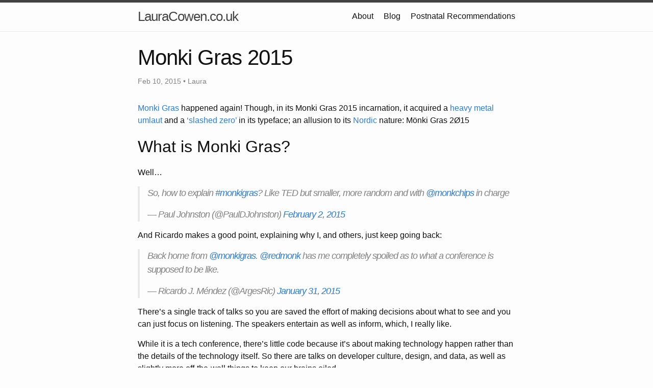

--- FILE ---
content_type: text/html; charset=utf-8
request_url: https://www.lauracowen.co.uk/blog/2015/02/10/monki-gras-2015/
body_size: 6936
content:
<!DOCTYPE html>
<html lang="en"><head>
  <meta charset="utf-8">
  <meta http-equiv="X-UA-Compatible" content="IE=edge">
  <meta name="viewport" content="width=device-width, initial-scale=1"><!-- Begin Jekyll SEO tag v2.8.0 -->
<title>Monki Gras 2015 | LauraCowen.co.uk</title>
<meta name="generator" content="Jekyll v3.10.0" />
<meta property="og:title" content="Monki Gras 2015" />
<meta name="author" content="Laura" />
<meta property="og:locale" content="en_US" />
<meta name="description" content="Monki Gras happened again! Though, in its Monki Gras 2015 incarnation, it acquired a heavy metal umlaut and a ‘slashed zero’ in its typeface; an allusion to its Nordic nature: Mönki Gras 2Ø15" />
<meta property="og:description" content="Monki Gras happened again! Though, in its Monki Gras 2015 incarnation, it acquired a heavy metal umlaut and a ‘slashed zero’ in its typeface; an allusion to its Nordic nature: Mönki Gras 2Ø15" />
<link rel="canonical" href="/blog/2015/02/10/monki-gras-2015/" />
<meta property="og:url" content="/blog/2015/02/10/monki-gras-2015/" />
<meta property="og:site_name" content="LauraCowen.co.uk" />
<meta property="og:type" content="article" />
<meta property="article:published_time" content="2015-02-10T12:00:46+00:00" />
<meta name="twitter:card" content="summary" />
<meta property="twitter:title" content="Monki Gras 2015" />
<script type="application/ld+json">
{"@context":"https://schema.org","@type":"BlogPosting","author":{"@type":"Person","name":"Laura"},"dateModified":"2015-02-10T12:00:46+00:00","datePublished":"2015-02-10T12:00:46+00:00","description":"Monki Gras happened again! Though, in its Monki Gras 2015 incarnation, it acquired a heavy metal umlaut and a ‘slashed zero’ in its typeface; an allusion to its Nordic nature: Mönki Gras 2Ø15","headline":"Monki Gras 2015","mainEntityOfPage":{"@type":"WebPage","@id":"/blog/2015/02/10/monki-gras-2015/"},"url":"/blog/2015/02/10/monki-gras-2015/"}</script>
<!-- End Jekyll SEO tag -->
<link rel="stylesheet" href="/assets/main.css"><link type="application/atom+xml" rel="alternate" href="/feed.xml" title="LauraCowen.co.uk" /></head>
<body><header class="site-header" role="banner">

  <div class="wrapper"><a class="site-title" rel="author" href="/">LauraCowen.co.uk</a><nav class="site-nav">
        <input type="checkbox" id="nav-trigger" class="nav-trigger" />
        <label for="nav-trigger">
          <span class="menu-icon">
            <svg viewBox="0 0 18 15" width="18px" height="15px">
              <path d="M18,1.484c0,0.82-0.665,1.484-1.484,1.484H1.484C0.665,2.969,0,2.304,0,1.484l0,0C0,0.665,0.665,0,1.484,0 h15.032C17.335,0,18,0.665,18,1.484L18,1.484z M18,7.516C18,8.335,17.335,9,16.516,9H1.484C0.665,9,0,8.335,0,7.516l0,0 c0-0.82,0.665-1.484,1.484-1.484h15.032C17.335,6.031,18,6.696,18,7.516L18,7.516z M18,13.516C18,14.335,17.335,15,16.516,15H1.484 C0.665,15,0,14.335,0,13.516l0,0c0-0.82,0.665-1.483,1.484-1.483h15.032C17.335,12.031,18,12.695,18,13.516L18,13.516z"/>
            </svg>
          </span>
        </label>

        <div class="trigger"><a class="page-link" href="/about/">About</a><a class="page-link" href="/blog/">Blog</a><a class="page-link" href="/postnatal_recommendations/">Postnatal Recommendations</a></div>
      </nav></div>
</header>
<main class="page-content" aria-label="Content">
      <div class="wrapper">
        <article class="post h-entry" itemscope itemtype="http://schema.org/BlogPosting">

  <header class="post-header">
    <h1 class="post-title p-name" itemprop="name headline">Monki Gras 2015</h1>
    <p class="post-meta">
      <time class="dt-published" datetime="2015-02-10T12:00:46+00:00" itemprop="datePublished">Feb 10, 2015
      </time>• <span itemprop="author" itemscope itemtype="http://schema.org/Person"><span class="p-author h-card" itemprop="name">Laura</span></span></p>
  </header>

  <div class="post-content e-content" itemprop="articleBody">
    <p><a href="http://monkigras.com/" title="monkigras.com">Monki Gras</a> happened again! Though, in its Monki Gras 2015 incarnation, it acquired a <a href="http://en.wikipedia.org/wiki/Metal_umlaut" title="Metal umlaut on Wikipedia">heavy metal umlaut</a> and a <a href="http://en.wikipedia.org/wiki/Slashed_zero" title="Slashed zero on Wikipedia">‘slashed zero’</a> in its typeface; an allusion to its <a href="http://en.wikipedia.org/wiki/Nordic_countries" title="Nordic countries on Wikipedia">Nordic</a> nature: Mönki Gras 2Ø15</p>

<h2 id="what-is-monki-gras">What is Monki Gras?</h2>

<p>Well…</p>

<blockquote class="twitter-tweet" data-partner="tweetdeck">
  <p>
    So, how to explain <a href="https://twitter.com/hashtag/monkigras?src=hash">#monkigras</a>? Like TED but smaller, more random and with <a href="https://twitter.com/monkchips">@monkchips</a> in charge
  </p>
  
  <p>
    &mdash; Paul Johnston (@PaulDJohnston) <a href="https://twitter.com/PaulDJohnston/status/562237054487379968">February 2, 2015</a>
  </p>
</blockquote>

<p>And Ricardo makes a good point, explaining why I, and others, just keep going back:</p>

<blockquote class="twitter-tweet" data-partner="tweetdeck">
  <p>
    Back home from <a href="https://twitter.com/monkigras">@monkigras</a>. <a href="https://twitter.com/redmonk">@redmonk</a> has me completely spoiled as to what a conference is supposed to be like.
  </p>
  
  <p>
    &mdash; Ricardo J. Méndez (@ArgesRic) <a href="https://twitter.com/ArgesRic/status/561647182278066177">January 31, 2015</a>
  </p>
</blockquote>

<p>There’s a single track of talks so you are saved the effort of making decisions about what to see and you can just focus on listening. The speakers entertain as well as inform, which, I really like.</p>

<p>While it is a tech conference, there’s little code because it’s about making technology happen rather than the details of the technology itself. So there are talks on developer culture, design, and data, as well as slightly more off-the-wall things to keep our brains oiled.</p>

<p>In <a href="https://twitter.com/monkchips" title="James Governor on Twitter">James’</a> very own distinctive words:</p>

<blockquote class="twitter-tweet" lang="en">
  <p>
    turns out if you ask people to be creative and not just give the normal pitch they do a fucking great job. <a href="https://twitter.com/hashtag/protip?src=hash">#protip</a> for conference organisers
  </p>
  
  <p>
    &mdash; Mönki Gras (@monkigras) <a href="https://twitter.com/monkigras/status/560812330234425344">January 29, 2015</a>
  </p>
</blockquote>

<blockquote class="twitter-tweet" lang="en">
  <p>
    What a great crowd, all celebrating <a href="https://twitter.com/hashtag/nordiccraft?src=hash">#nordiccraft</a>! <a href="http://t.co/2wmsrrzv52">pic.twitter.com/2wmsrrzv52</a>
  </p>
  
  <p>
    &mdash; Mönki Gras (@monkigras) <a href="https://twitter.com/monkigras/status/560854249492729858">January 29, 2015</a>
  </p>
</blockquote>

<h2 id="why-go-all-nordic-this-year">Why go all Nordic this year?</h2>

<p>All the speakers this year were Scandinavian in some way. It was probably the most rigorously applied conference theme I’ve ever seen (mostly, conferences come up with a ‘theme’ for marketing purposes which usually gets mostly forgotten about by the time of the conference itself).</p>

<blockquote class="twitter-tweet" lang="en">
  <p>
    What have the Nordics done for us? &lt;- Basically the theme for <a href="https://twitter.com/hashtag/monkigras?src=hash">#monkigras</a> this year. Turns out, quite a lot. ☺
  </p>
  
  <p>
    &mdash; Laura Cowen (@lauracowen) <a href="https://twitter.com/lauracowen/status/560815323419803648">January 29, 2015</a>
  </p>
</blockquote>

<p>James talks a bit more about this on the <a href="http://monkigras.com/blog/" title="Scandinavian focus on the Monkigras blog">Monkigras blog</a>. A surprising amount of tech we know and love comes out of the relatively sparsely populated Scandinavian countries. For example:</p>

<blockquote class="twitter-tweet" lang="en">
  <p>
    <a href="https://twitter.com/monkchips">@monkchips</a> Yes please. Don't forget, Finland builds our internet 🙂 &lt;3 <a href="https://twitter.com/hashtag/ssh?src=hash">#ssh</a> <a href="https://twitter.com/hashtag/irc?src=hash">#irc</a> <a href="https://twitter.com/hashtag/git?src=hash">#git</a> <a href="https://twitter.com/hashtag/Linux?src=hash">#Linux</a> <a href="https://twitter.com/hashtag/MySQL?src=hash">#MySQL</a> <a href="https://twitter.com/hashtag/opensource?src=hash">#opensource</a> cc <a href="https://twitter.com/GabbiCahane">@gabbicahane</a> <a href="https://twitter.com/monkigras">@monkigras</a>
  </p>
  
  <p>
    &mdash; Pia Henrietta K (@PHenriettaK) <a href="https://twitter.com/PHenriettaK/status/552135512203726848">January 5, 2015</a>
  </p>
</blockquote>

<p>And, apparently, Finland leads the EU in enterprise cloud computing:</p>

<blockquote class="twitter-tweet" lang="en">
  <p>
    Cloud computing used by 1 in 5 enterprises in the EU in 2014, 1 in 2 in Finland <a href="https://twitter.com/hashtag/Eurostat?src=hash">#Eurostat</a> <a href="http://t.co/CuMAzNIPoD">http://t.co/CuMAzNIPoD</a> <a href="http://t.co/JGMwAJ1v5Y">pic.twitter.com/JGMwAJ1v5Y</a>
  </p>
  
  <p>
    &mdash; European Commission (@EU_Commission) <a href="https://twitter.com/EU_Commission/status/542260605542203392">December 9, 2014</a>
  </p>
</blockquote>

<h2 id="are-the-nordics-really-that-different-from-anywhere-else">Are the Nordics really that different from anywhere else?</h2>

<p>Well, this graph seems to say they are, if only for their taste in music:</p>

<blockquote class="twitter-tweet" data-partner="tweetdeck">
  <p>
    Metal bands per 100.000 inhabitants <a href="https://twitter.com/hashtag/monkigras?src=hash">#monkigras</a> <a href="http://t.co/eTZf2MJl59">pic.twitter.com/eTZf2MJl59</a>
  </p>
  
  <p>
    &mdash; Lars Trieloff (@trieloff) <a href="https://twitter.com/trieloff/status/560854416564449280">January 29, 2015</a>
  </p>
</blockquote>

<p>Which suggests there is at least <em>something</em> different about Nordic cultures from the rest of Europe, let alone the world.</p>

<p>So several of the speakers delved into why they thought this led to success in technology innovation and development. For example, there’s the attitude to recognising when you’re failing and giving up so that you can be successful by doing it another way:</p>

<blockquote class="twitter-tweet" lang="en">
  <p>
    There is no shame in turning around and giving up. And give up as soon as possible then you don't die. &#8211; Norwegian Mountain Code. <a href="https://twitter.com/hashtag/monkigras?src=hash">#monkigras</a>
  </p>
  
  <p>
    &mdash; Laura Cowen (@lauracowen) <a href="https://twitter.com/lauracowen/status/560766645925605376">January 29, 2015</a>
  </p>
</blockquote>

<p>A Swedish concept, <em><a href="http://en.wikipedia.org/wiki/Lagom" title="Lagom on Wikipedia">lagom</a></em>, which means ‘just the right amount’ was credited with the popularity of the cloud in the Nordics. And, indeed, with pretty much anything we could think of throughout the rest of the event.</p>

<blockquote class="twitter-tweet" lang="en">
  <p>
    The cloud is more popular in the Nordics, because it allows you to spend just the right amount (lagom) on infrastructure <a href="https://twitter.com/hashtag/monkigras?src=hash">#monkigras</a>
  </p>
  
  <p>
    &mdash; Lars Trieloff (@trieloff) <a href="https://twitter.com/trieloff/status/560783321144492035">January 29, 2015</a>
  </p>
</blockquote>

<p>Similarly, you could argue that lagom is why Docker is popular among developers:</p>

<blockquote class="twitter-tweet" data-partner="tweetdeck">
  <p>
    Why is <a href="https://twitter.com/docker">@docker</a> so hot? It allows developers to get back to craftsmanship, not to worry about things they don't care about <a href="https://twitter.com/hashtag/monkigras?src=hash">#monkigras</a>
  </p>
  
  <p>
    &mdash; Danese Cooper (@DivaDanese) <a href="https://twitter.com/DivaDanese/status/561151492774973440">January 30, 2015</a>
  </p>
</blockquote>

<p>One fascinating talk, by a Swedish speaker based in Silicon Valley, was about the difference between startups in the Nordics and Silicon Valley. For example, the inescapable differences between their welfare systems were credited as being responsible for different priorities regarding making money. (Hopefully, videos of the talks will be put online and I’ll add a link to it.)</p>

<p>Obviously, all this talk about culture can, and did, drift into stereotyping. I did get slightly weary of the repeated comparisons between cultures, though interesting and, often, humorous.</p>

<blockquote class="twitter-tweet" lang="en">
  <p>
    Anyone who uses stereotypes is a terrible person. <a href="https://twitter.com/hashtag/monkigras?src=hash">#monkigras</a>
  </p>
  
  <p>
    &mdash; Simon Phipps (@webmink) <a href="https://twitter.com/webmink/status/561124125708914690">January 30, 2015</a>
  </p>
</blockquote>

<h2 id="developer-culture">Developer culture</h2>

<p>One of the things I’m most interested in is hearing what other companies have learnt about developer culture and community. For example:</p>

<blockquote class="twitter-tweet" data-partner="tweetdeck">
  <p>
    Spotify has scaled to over 1,200 people by getting developers to work in small autonomous "Squads" <a href="http://t.co/5yFvMBQcvn">http://t.co/5yFvMBQcvn</a> <a href="https://twitter.com/hashtag/monkigras?src=hash">#monkigras</a>
  </p>
  
  <p>
    &mdash; Sam Shead (@Sam_L_Shead) <a href="https://twitter.com/Sam_L_Shead/status/562255415812292609">February 2, 2015</a>
  </p>
</blockquote>

<p>There’s more about this talk on <a href="http://www.techworld.com/startups/spotify-developer-squads-key-swedish-startups-success-3596415/" title="Spotify's developer squads on Techworld">Techworld</a>. And Spotify have blogged some funky videos about the developer culture they aspire to (<a href="https://labs.spotify.com/2014/03/27/spotify-engineering-culture-part-1/" title="Spotify engineering culture: part 1">part 1</a> and <a href="https://labs.spotify.com/2014/09/20/spotify-engineering-culture-part-2/" title="Spotify engineering culture: part 2">part 2</a>), which are well worth watching if you work in software development.</p>

<p>Something that I’m working on at IBM is increasing the openness of our development teams so, again, I’m always interested in new ways to do this. This is something that Sweden (yes, the country!) has adopted to a surprising extent:</p>

<blockquote class="twitter-tweet" lang="en">
  <p>
    Swedish citizens take turns at curating the official <a href="https://twitter.com/sweden">@sweden</a> Twitter account! <a href="https://twitter.com/hashtag/monkigras?src=hash">#monkigras</a>
  </p>
  
  <p>
    &mdash; Laura Cowen (@lauracowen) <a href="https://twitter.com/lauracowen/status/560746078585507840">January 29, 2015</a>
  </p>
</blockquote>

<h2 id="innovation-and-inefficiencies">Innovation and inefficiencies</h2>

<p>One important message that came across at Monki Gras 2015 was that you have to allow time for innovation to happen. It’s when things seem inefficient and time is not allocated to a specific activity that innovation often occurs.</p>

<p>A nice example of this is the BrewPi project. At Monki Gras 2013, Elco Jacobs talked about his open source project of brewing beer and using a Raspberry Pi to monitor it:</p>

<p>I bumped into him this year and what had been a project now occupies him full-time as a small business selling the technology to brewers around the world. A pause in his education when he had nothing better to do had enabled him to get on with his BrewPi project and, after graduation, turn it into a business.</p>

<blockquote class="twitter-tweet" lang="en">
  <p>
    Fun conversations about <a href="https://twitter.com/brew_pi">@brew_pi</a> at <a href="https://twitter.com/hashtag/monkigras?src=hash">#monkigras</a> <a href="http://t.co/sXYGvJ6ck5">http://t.co/sXYGvJ6ck5</a>
  </p>
  
  <p>
    &mdash; Paul Johnston (@PaulDJohnston) <a href="https://twitter.com/PaulDJohnston/status/561169434501713920">January 30, 2015</a>
  </p>
</blockquote>

<blockquote class="twitter-tweet" lang="en">
  <p>
    It's really important that Finland has really inefficient universities because people start tinkering and solving problems <a href="https://twitter.com/hashtag/monkigras?src=hash">#monkigras</a>
  </p>
  
  <p>
    &mdash; Paul Johnston (@PaulDJohnston) <a href="https://twitter.com/PaulDJohnston/status/560817347767050240">January 29, 2015</a>
  </p>
</blockquote>

<h2 id="data-journalism">Data journalism</h2>

<p>There’s a lot talked about <a href="http://www.theguardian.com/public-leaders-network/2014/apr/15/big-data-open-data-transform-government" title="Big data vs open data in The Guardian">open data</a> and how we should be able to access tax-funded data about things that affect our lives. The Guardian is taking a lead with <a href="http://www.theguardian.com/media/data-journalism" title="Data journalism at The Guardian">data journalism</a> and <a href="https://twitter.com/HelenaBengtsson">Helena Bengtsson</a> gave a talk about how knowing how to navigate large data sets to find meaning was vital to finding stories in the Wikileaks data.</p>

<blockquote class="twitter-tweet" lang="en">
  <p>
    Inspiring talk on “Data Journalism” from <a href="https://twitter.com/HelenaBengtsson">@HelenaBengtsson</a> at <a href="https://twitter.com/hashtag/monkigras?src=hash">#monkigras</a>. Talking through how learning simple SQL helped use <a href="https://twitter.com/wikileaks">@wikileaks</a> data.
  </p>
  
  <p>
    &mdash; Daniel Appelquist (@torgo) <a href="https://twitter.com/torgo/status/560830299106340864">January 29, 2015</a>
  </p>
</blockquote>

<p>She started out in data journalism in Sweden where, in one case, she acquired and mapped large data sets that revealed water pollution problems around the country, which triggered a several stories.</p>

<p>It’s not just having the data that matters but the interpretation of the data. That’s what data journalism gives us over just ‘big data’:</p>

<blockquote class="twitter-tweet" lang="en">
  <p>
    <a href="https://twitter.com/beauvais">@beauvais</a>: Sure. We see the same with our analysis. When we hand people data, they largely don't care, without the interpretation.
  </p>
  
  <p>
    &mdash; Donnie Berkholz (@dberkholz) <a href="https://twitter.com/dberkholz/status/560830919011885056">January 29, 2015</a>
  </p>
</blockquote>

<p>Also, I found out a fascinating fact:</p>

<blockquote class="twitter-tweet" lang="en">
  <p>
    Scandinavia: gov info is public unless classified otherwise. Rest of Europe: gov info is confidential unless they say otherwise. <a href="https://twitter.com/hashtag/monkigras?src=hash">#monkigras</a>
  </p>
  
  <p>
    &mdash; Laura Cowen (@lauracowen) <a href="https://twitter.com/lauracowen/status/560833203158929409">January 29, 2015</a>
  </p>
</blockquote>

<p>Anyway, that’s about as much as I can cram in. We also found out random things about Scandinavian knitwear and the fact that Sweden has its own official typeface, <a href="http://www.theguardian.com/world/2014/nov/14/sweden-sans-designers-create-national-font" title="Sweden Sans in The Guardian">Sweden Sans</a>. And we ate lots of Nordic foods, drank Nordic beer and (some of us) drank Akvavit. And, most importantly, we talked to each other lots.</p>

<p>The thing I really value about Monki Gras (on top of the great talks, food, drink, and fun atmosphere) is the small size of the event and all the interesting people to talk to. That’s why I keep going back.</p>

<p>P.S. <a href="http://tangentialthoughts.com/it-trends/monkigras-becomes-nordigras/" title="Monki Gras 2015 write-up">A good write-up of the talks</a></p>

  </div><div id="disqus_thread"></div>
  <script>
    var disqus_config = function () {
      this.page.url = 'https://www.lauracowen.co.uk/blog/2015/02/10/monki-gras-2015/';
      this.page.identifier = '/blog/2015/02/10/monki-gras-2015/';
    };

    (function() {
      var d = document, s = d.createElement('script');

      s.src = 'https://lauracowen.disqus.com/embed.js';

      s.setAttribute('data-timestamp', +new Date());
      (d.head || d.body).appendChild(s);
    })();
  </script>
  <noscript>Please enable JavaScript to view the <a href="https://disqus.com/?ref_noscript" rel="nofollow">comments powered by Disqus.</a></noscript><a class="u-url" href="/blog/2015/02/10/monki-gras-2015/" hidden></a>
</article>

      </div>
    </main><footer class="site-footer h-card">
  <data class="u-url" href="/"></data>

  <div class="wrapper">

    <h2 class="footer-heading">LauraCowen.co.uk</h2>

    <div class="footer-col-wrapper">
      <div class="footer-col footer-col-1">
        <ul class="contact-list">
          <li class="p-name">LauraCowen.co.uk</li></ul>
      </div>

      <div class="footer-col footer-col-2"><ul class="social-media-list"><li><a href="https://github.com/lauracowen"><svg class="svg-icon"><use xlink:href="/assets/minima-social-icons.svg#github"></use></svg> <span class="username">lauracowen</span></a></li><li><a href="https://www.twitter.com/lauracowen"><svg class="svg-icon"><use xlink:href="/assets/minima-social-icons.svg#twitter"></use></svg> <span class="username">lauracowen</span></a></li></ul>
</div>

      <div class="footer-col footer-col-3">
        <p>PhD, environment and energy, UX, open source, technology...</p>
      </div>
    </div>

  </div>

</footer>
</body>

</html>
